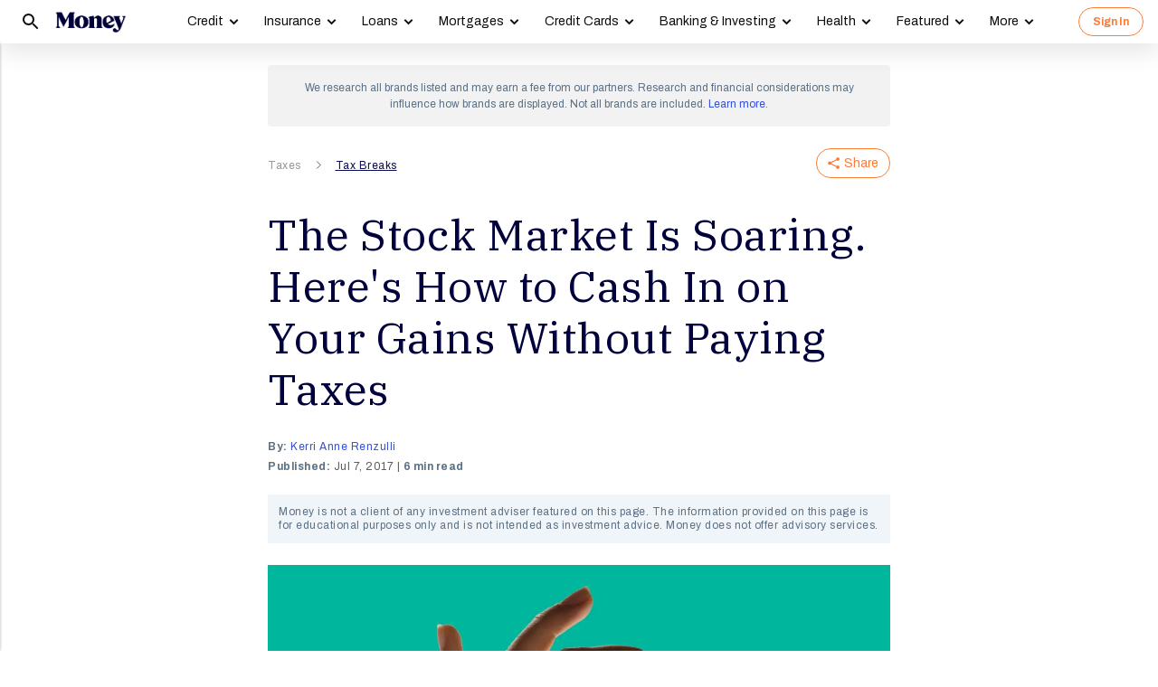

--- FILE ---
content_type: application/javascript; charset=UTF-8
request_url: https://money.com/js/google-font-loader-v2.js
body_size: 2817
content:
/* Web Font Loader v1.6.28 - (c) Adobe Systems, Google. License: Apache 2.0 */(function(){function m(a,b,d){return a.call.apply(a.bind,arguments)}function n(a,b,d){if(!a)throw Error();if(2<arguments.length){var c=Array.prototype.slice.call(arguments,2);return function(){var d=Array.prototype.slice.call(arguments);Array.prototype.unshift.apply(d,c);return a.apply(b,d)}}return function(){return a.apply(b,arguments)}}function p(a,b,d){p=Function.prototype.bind&&-1!=Function.prototype.bind.toString().indexOf("native code")?m:n;return p.apply(null,arguments)}var q=Date.now||function(){return+new Date};function u(a,b){this.a=b||a;this.c=this.a.document}var w=!!window.FontFace;function x(a,b){var d=a.c.createElement("link");if(b)for(var c in b)b.hasOwnProperty(c)&&("style"==c?d.style.cssText=b[c]:d.setAttribute(c,b[c]));return d}function y(a,b){var d=a.c.getElementsByTagName("head")[0];d||(d=document.documentElement);d.insertBefore(b,d.lastChild)}
function z(a,b,d){b=b||[];d=d||[];for(var c=a.className.split(/\s+/),e=0;e<b.length;e+=1){for(var f=!1,g=0;g<c.length;g+=1)if(b[e]===c[g]){f=!0;break}f||c.push(b[e])}b=[];for(e=0;e<c.length;e+=1){f=!1;for(g=0;g<d.length;g+=1)if(c[e]===d[g]){f=!0;break}f||b.push(c[e])}a.className=b.join(" ").replace(/\s+/g," ").replace(/^\s+|\s+$/,"")}function A(a,b){for(var d=a.className.split(/\s+/),c=0,e=d.length;c<e;c++)if(d[c]==b)return!0;return!1}
function B(a,b,d){function c(){l&&e&&f&&(l(g),l=null)}b=x(a,{rel:"stylesheet",href:b,media:"all"});var e=!1,f=!0,g=null,l=d||null;w?(b.onload=function(){e=!0;c()},b.onerror=function(){e=!0;g=Error("Stylesheet failed to load");c()}):setTimeout(function(){e=!0;c()},0);y(a,b)};function C(){this.c=0;this.a=null}function D(a){a.c++;return function(){a.c--;E(a)}}function F(a,b){a.a=b;E(a)}function E(a){0==a.c&&a.a&&(a.a(),a.a=null)};function G(a){this.c=a||"-"}G.prototype.a=function(a){for(var b=[],d=0;d<arguments.length;d++)b.push(arguments[d].replace(/[\W_]+/g,"").toLowerCase());return b.join(this.c)};function H(a,b){this.a=a;this.f=4;this.c="n";var d=(b||"n4").match(/^([nio])([1-9])$/i);d&&(this.c=d[1],this.f=parseInt(d[2],10))}function I(a){var b="normal";"o"===a.c?b="oblique":"i"===a.c&&(b="italic");var b=b+" "+(a.f+"00")+" 300px ",d=[];a=a.a.split(/,\s*/);for(var c=0;c<a.length;c++){var e=a[c].replace(/['"]/g,"");-1!=e.indexOf(" ")||/^\d/.test(e)?d.push("'"+e+"'"):d.push(e)}return b+d.join(",")}function J(a){return a.c+a.f};function K(a,b){this.c=a;this.f=a.a.document.documentElement;this.h=b;this.a=new G("-");this.j=!1!==b.events;this.g=!1!==b.classes}function L(a){a.g&&z(a.f,[a.a.a("wf","loading")]);M(a,"loading")}function N(a){if(a.g){var b=A(a.f,a.a.a("wf","active")),d=[],c=[a.a.a("wf","loading")];b||d.push(a.a.a("wf","inactive"));z(a.f,d,c)}M(a,"inactive")}function M(a,b,d){if(a.j&&a.h[b])if(d)a.h[b](d.a,J(d));else a.h[b]()};function O(){this.a={}}function P(a,b,d){var c=[],e;for(e in b)if(b.hasOwnProperty(e)){var f=a.a[e];f&&c.push(f(b[e],d))}return c};function Q(a,b,d,c,e,f){this.g=a;this.j=b;this.a=c;this.c=d;this.f=e||3E3;this.h=f||void 0}Q.prototype.start=function(){var a=this.c.a.document,b=this,d=q(),c=new Promise(function(c,e){function f(){q()-d>=b.f?e():a.fonts.load(I(b.a),b.h).then(function(a){1<=a.length?c():setTimeout(f,25)},function(){e()})}f()}),e=null,f=new Promise(function(a,c){e=setTimeout(c,b.f)});Promise.race([f,c]).then(function(){e&&(clearTimeout(e),e=null);b.g(b.a)},function(){b.j(b.a)})};function R(a,b,d){this.c=a;this.a=b;this.f=0;this.h=this.g=!1;this.o=d}var S=null;R.prototype.j=function(a){var b=this.a;b.g&&z(b.f,[b.a.a("wf",a.a,J(a).toString(),"active")],[b.a.a("wf",a.a,J(a).toString(),"loading"),b.a.a("wf",a.a,J(a).toString(),"inactive")]);M(b,"fontactive",a);this.h=!0;T(this)};
R.prototype.m=function(a){var b=this.a;if(b.g){var d=A(b.f,b.a.a("wf",a.a,J(a).toString(),"active")),c=[],e=[b.a.a("wf",a.a,J(a).toString(),"loading")];d||c.push(b.a.a("wf",a.a,J(a).toString(),"inactive"));z(b.f,c,e)}M(b,"fontinactive",a);T(this)};function T(a){0==--a.f&&a.g&&(a.h?(a=a.a,a.g&&z(a.f,[a.a.a("wf","active")],[a.a.a("wf","loading"),a.a.a("wf","inactive")]),M(a,"active")):N(a.a))};function U(a){this.j=a;this.g=new O;this.h=0;this.a=this.f=!0}U.prototype.load=function(a){this.c=new u(this.j,a.context||this.j);this.f=!1!==a.events;this.a=!1!==a.classes;V(this,new K(this.c,a),a)};
function aa(a,b,d,c){var e=0==--a.h;(a.a||a.f)&&setTimeout(function(){var a=c||null||{};if(0===d.length&&e)N(b.a);else{b.f+=d.length;e&&(b.g=e);var g,l=[];for(g=0;g<d.length;g++){var r=d[g],t=a[r.a],h=b.a,k=r;h.g&&z(h.f,[h.a.a("wf",k.a,J(k).toString(),"loading")]);M(h,"fontloading",k);h=null;if(null===S)if(window.FontFace){var k=/Gecko.*Firefox\/(\d+)/.exec(window.navigator.userAgent),v=/OS X.*Version\/10\..*Safari/.exec(window.navigator.userAgent)&&/Apple/.exec(window.navigator.vendor);S=k?42<parseInt(k[1],
10):v?!1:!0}else S=!1;S&&(h=new Q(p(b.j,b),p(b.m,b),b.c,r,b.o,t));l.push(h)}for(g=0;g<l.length;g++)l[g].start()}},0)}function V(a,b,d){var c=[],e=d.timeout;L(b);var c=P(a.g,d,a.c),f=new R(a.c,b,e);a.h=c.length;b=0;for(d=c.length;b<d;b++)c[b].load(function(b,c){aa(a,f,b,c)})};function ba(a,b,d){a?this.a=a:this.a=ca;this.c=[];this.f=[];this.h=b||"";this.g=d||""}var ca="https://fonts.googleapis.com/css2";function da(a,b){for(var d=b.length,c=0;c<d;c++){var e=b[c].split(":");3==e.length&&a.f.push(e.pop());var f="";2==e.length&&""!=e[1]&&(f=":");a.c.push(e.join(f))}}
function ea(a){if(0==a.c.length)throw Error("No fonts to load!");if(-1!=a.a.indexOf("kit="))return a.a;for(var b=a.c.length,d=[],c=0;c<b;c++)d.push(a.c[c].replace(/ /g,"+"));b=a.a+"?"+d.map(function(a){return"family="+a}).join("&");0<a.f.length&&(b+="&subset="+a.f.join(","));0<a.h.length&&(b+="&text="+encodeURIComponent(a.h));0<a.g.length&&(b+="&display="+encodeURIComponent(a.g));return b};function fa(a){this.f=a;this.c=[];this.a={}}
var W={latin:"BESbswy","latin-ext":"\u00e7\u00f6\u00fc\u011f\u015f",cyrillic:"\u0439\u044f\u0416",greek:"\u03b1\u03b2\u03a3",khmer:"\u1780\u1781\u1782",Hanuman:"\u1780\u1781\u1782"},ga={thin:"1",extralight:"2","extra-light":"2",ultralight:"2","ultra-light":"2",light:"3",regular:"4",book:"4",medium:"5","semi-bold":"6",semibold:"6","demi-bold":"6",demibold:"6",bold:"7","extra-bold":"8",extrabold:"8","ultra-bold":"8",ultrabold:"8",black:"9",heavy:"9",l:"3",r:"4",b:"7"},ha={i:"i",italic:"i",n:"n",normal:"n"},
ia=/^(thin|(?:(?:extra|ultra)-?)?light|regular|book|medium|(?:(?:semi|demi|extra|ultra)-?)?bold|black|heavy|l|r|b|[1-9]00)?(n|i|normal|italic)?$/;
function ja(a){for(var b=a.f.length,d=0;d<b;d++){var c=a.f[d].split(":"),e=c[0].replace(/\+/g," "),f=["n4"];if(2<=c.length){var g;var l=c[1];g=[];if(l)for(var l=l.split(","),r=l.length,t=0;t<r;t++){var h;h=l[t];if(h.match(/^[\w-]+$/)){var k=ia.exec(h.toLowerCase());if(null==k)h="";else{h=k[2];h=null==h||""==h?"n":ha[h];k=k[1];if(null==k||""==k)k="4";else var v=ga[k],k=v?v:isNaN(k)?"4":k.substr(0,1);h=[h,k].join("")}}else h="";h&&g.push(h)}0<g.length&&(f=g);3==c.length&&(c=c[2],g=[],c=c?c.split(","):
g,0<c.length&&(c=W[c[0]])&&(a.a[e]=c))}a.a[e]||(c=W[e])&&(a.a[e]=c);for(c=0;c<f.length;c+=1)a.c.push(new H(e,f[c]))}};function X(a,b){this.c=a;this.a=b}var ka={Arimo:!0,Cousine:!0,Tinos:!0};X.prototype.load=function(a){var b=new C,d=this.c,c=new ba(this.a.api,this.a.text,this.a.display),e=this.a.families;da(c,e);var f=new fa(e);ja(f);B(d,ea(c),D(b));F(b,function(){a(f.c,f.a,ka)})};var Y=new U(window);Y.g.a.google=function(a,b){return new X(b,a)};var Z={load:p(Y.load,Y)};"function"===typeof define&&define.amd?define(function(){return Z}):"undefined"!==typeof module&&module.exports?module.exports=Z:(window.WebFont=Z,window.WebFontConfig&&Y.load(window.WebFontConfig));}());
